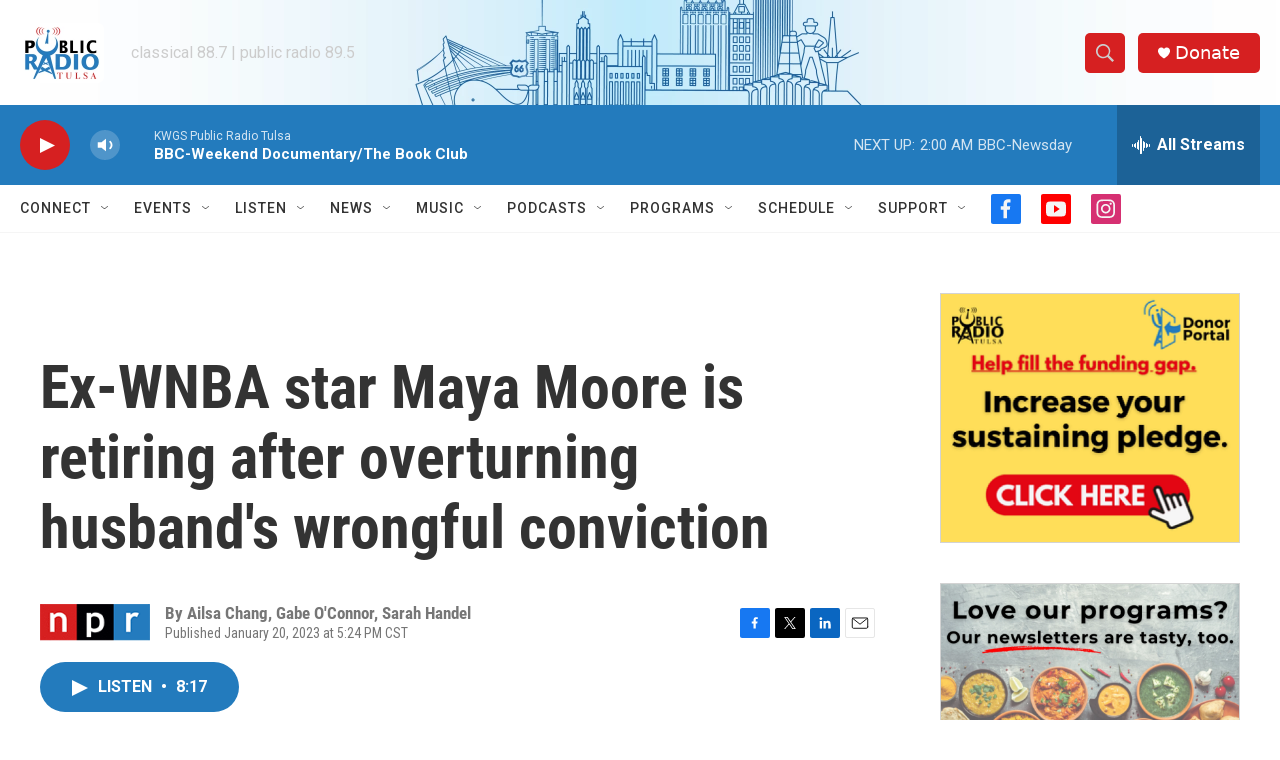

--- FILE ---
content_type: text/html; charset=utf-8
request_url: https://www.google.com/recaptcha/api2/aframe
body_size: 268
content:
<!DOCTYPE HTML><html><head><meta http-equiv="content-type" content="text/html; charset=UTF-8"></head><body><script nonce="szUNXxubx2HMLEXQntDzLA">/** Anti-fraud and anti-abuse applications only. See google.com/recaptcha */ try{var clients={'sodar':'https://pagead2.googlesyndication.com/pagead/sodar?'};window.addEventListener("message",function(a){try{if(a.source===window.parent){var b=JSON.parse(a.data);var c=clients[b['id']];if(c){var d=document.createElement('img');d.src=c+b['params']+'&rc='+(localStorage.getItem("rc::a")?sessionStorage.getItem("rc::b"):"");window.document.body.appendChild(d);sessionStorage.setItem("rc::e",parseInt(sessionStorage.getItem("rc::e")||0)+1);localStorage.setItem("rc::h",'1768981814988');}}}catch(b){}});window.parent.postMessage("_grecaptcha_ready", "*");}catch(b){}</script></body></html>